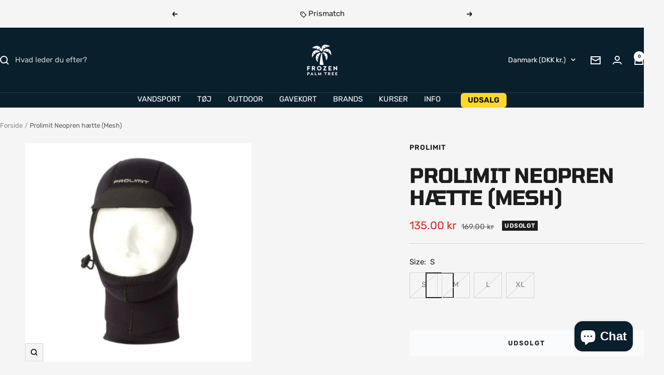

--- FILE ---
content_type: text/html; charset=utf-8
request_url: https://frozenpalmtree.dk/products/prolimit-neopren-hood-mesh?option_values=167070138710&section_id=template--26043942797654__main
body_size: 4380
content:
<div id="shopify-section-template--26043942797654__main" class="shopify-section shopify-section--main-product"><style>
  #shopify-section-template--26043942797654__main {--primary-button-background: 60, 179, 113;
    --primary-button-text-color: 255, 255, 255;
    --secondary-button-background: , , ;
    --secondary-button-text-color: , , ;
  }
</style><section><div class="container">
    <nav aria-label="Breadcrumb" class="breadcrumb text--xsmall text--subdued hidden-phone">
      <ol class="breadcrumb__list" role="list">
        <li class="breadcrumb__item">
          <a class="breadcrumb__link" href="/">Forside</a>
        </li><li class="breadcrumb__item">
          <span class="breadcrumb__link" aria-current="page">Prolimit Neopren hætte (Mesh)</span>
        </li>
      </ol>
    </nav>

    <!-- PRODUCT TOP PART -->

    <product-rerender id="product-info-4198784303238-template--26043942797654__main" observe-form="product-form-main-4198784303238-template--26043942797654__main" allow-partial-rerender>
      <div class="product product--thumbnails-left">
<product-media filtered-ids="[]" form-id="product-form-main-4198784303238-template--26043942797654__main" autoplay-video thumbnails-position="left" reveal-on-scroll product-handle="prolimit-neopren-hood-mesh" class="product__media" style="--largest-image-aspect-ratio: 1.0">
    <div class="product__media-list-wrapper" style="max-width: 450px"><flickity-carousel click-nav flickity-config="{
        &quot;adaptiveHeight&quot;: true,
        &quot;dragThreshold&quot;: 10,
        &quot;initialIndex&quot;: &quot;.is-initial-selected&quot;,
        &quot;fade&quot;: true,
        &quot;draggable&quot;: &quot;&gt;1&quot;,
        &quot;contain&quot;: true,
        &quot;cellSelector&quot;: &quot;.product__media-item:not(.is-filtered)&quot;,
        &quot;percentPosition&quot;: false,
        &quot;pageDots&quot;: false,
        &quot;prevNextButtons&quot;: false
      }" id="product-template--26043942797654__main-4198784303238-media-list" class="product__media-list"><div id="product-template--26043942797654__main-5256500183174" class="product__media-item  is-initial-selected is-selected" data-media-type="image" data-media-id="5256500183174" data-original-position="0"><div class="product__media-image-wrapper aspect-ratio aspect-ratio--natural" style="padding-bottom: 100.0%; --aspect-ratio: 1.0"><img src="//frozenpalmtree.dk/cdn/shop/products/neopren_haette.jpg?v=1571710227&amp;width=450" alt="Prolimit Neopren hætte (Mesh)" srcset="//frozenpalmtree.dk/cdn/shop/products/neopren_haette.jpg?v=1571710227&amp;width=400 400w" width="450" height="450" loading="eager" sizes="(max-width: 999px) calc(100vw - 48px), 640px" reveal="true"></div></div></flickity-carousel><button  is="toggle-button" aria-controls="product-template--26043942797654__main-4198784303238-zoom" aria-expanded="false" class="tap-area product__zoom-button">
          <span class="visually-hidden">Zoom</span><svg fill="none" focusable="false" width="14" height="14" class="icon icon--image-zoom   " viewBox="0 0 14 14">
        <path d="M9.50184 9.50184C11.4777 7.52595 11.5133 4.358 9.58134 2.42602C7.64936 0.494037 4.48141 0.529632 2.50552 2.50552C0.529632 4.48141 0.494037 7.64936 2.42602 9.58134C4.358 11.5133 7.52595 11.4777 9.50184 9.50184ZM9.50184 9.50184L13 13" stroke="currentColor" stroke-width="2"></path>
      </svg></button></div><product-image-zoom product-handle="prolimit-neopren-hood-mesh" id="product-template--26043942797654__main-4198784303238-zoom" class="pswp" tabindex="-1" role="dialog">
        <div class="pswp__bg"></div>

        <div class="pswp__scroll-wrap">
          <div class="pswp__container">
            <div class="pswp__item"></div>
            <div class="pswp__item"></div>
            <div class="pswp__item"></div>
          </div>

          <div class="pswp__ui pswp__ui--hidden">
            <div class="pswp__top-bar">
              <button class="pswp__button pswp__button--close prev-next-button" data-action="pswp-close" title="Luk"><svg focusable="false" width="14" height="14" class="icon icon--close   " viewBox="0 0 14 14">
        <path d="M13 13L1 1M13 1L1 13" stroke="currentColor" stroke-width="2" fill="none"></path>
      </svg></button>
            </div>

            <div class="pswp__prev-next-buttons hidden-pocket">
              <button class="pswp__button prev-next-button prev-next-button--prev" data-action="pswp-prev" title="Forrige"><svg focusable="false" width="17" height="14" class="icon icon--nav-arrow-left  icon--direction-aware " viewBox="0 0 17 14">
        <path d="M17 7H2M8 1L2 7l6 6" stroke="currentColor" stroke-width="2" fill="none"></path>
      </svg></button>
              <button class="pswp__button prev-next-button prev-next-button--next" data-action="pswp-next" title="Næste"><svg focusable="false" width="17" height="14" class="icon icon--nav-arrow-right  icon--direction-aware " viewBox="0 0 17 14">
        <path d="M0 7h15M9 1l6 6-6 6" stroke="currentColor" stroke-width="2" fill="none"></path>
      </svg></button>
            </div>

            <div class="pswp__dots-nav-wrapper hidden-lap-and-up">
              <button class="tap-area tap-area--large" data-action="pswp-prev">
                <span class="visually-hidden">Forrige</span><svg focusable="false" width="17" height="14" class="icon icon--nav-arrow-left  icon--direction-aware " viewBox="0 0 17 14">
        <path d="M17 7H2M8 1L2 7l6 6" stroke="currentColor" stroke-width="2" fill="none"></path>
      </svg></button>

              <div class="dots-nav dots-nav--centered">
                <!-- This will be fill at runtime as the number of items will be dynamic -->
              </div>

              <button class="tap-area tap-area--large" data-action="pswp-next">
                <span class="visually-hidden">Næste</span><svg focusable="false" width="17" height="14" class="icon icon--nav-arrow-right  icon--direction-aware " viewBox="0 0 17 14">
        <path d="M0 7h15M9 1l6 6-6 6" stroke="currentColor" stroke-width="2" fill="none"></path>
      </svg></button>
            </div>
          </div>
        </div>
      </product-image-zoom></product-media><div class="product__info">
  <!-- PRODUCT META -->
  <product-meta data-block-type="meta" data-block-id="template--26043942797654__main" price-class="price--large" class="product-meta"><h2 class="product-meta__vendor heading heading--small"><a href="/collections/prolimit">Prolimit</a></h2>
      <h1 class="product-meta__title heading h3">Prolimit Neopren hætte (Mesh)</h1>
    

    <div class="product-meta__price-list-container"><div class="price-list"><span class="price price--highlight price--large">
              <span class="visually-hidden">Tilbudspris</span><span class=money>135.00 kr</span></span>

            <span class="price price--compare">
              <span class="visually-hidden">Normalpris</span><span class=money>169.00 kr</span></span></div><div class="product-meta__label-list label-list"><span class="label label--subdued">Udsolgt</span></div></div><product-payment-terms data-block-type="payment-terms" data-block-id="template--26043942797654__main"><form method="post" action="/cart/add" id="product-installment-form-template--26043942797654__main-4198784303238" accept-charset="UTF-8" class="shopify-product-form" enctype="multipart/form-data"><input type="hidden" name="form_type" value="product" /><input type="hidden" name="utf8" value="✓" /><input type="hidden" name="id" value="34894265417862"><input type="hidden" name="product-id" value="4198784303238" /><input type="hidden" name="section-id" value="template--26043942797654__main" /></form></product-payment-terms></product-meta><div class="product-form"><variant-picker data-block-type="variant-picker" data-block-id="template--26043942797654__main" handle="prolimit-neopren-hood-mesh" section-id="template--26043942797654__main" form-id="product-form-main-4198784303238-template--26043942797654__main" update-url  class="product-form__variants" ><script data-variant type="application/json">{"id":34894265417862,"title":"M","option1":"M","option2":null,"option3":null,"sku":"","requires_shipping":true,"taxable":true,"featured_image":null,"available":false,"name":"Prolimit Neopren hætte (Mesh) - M","public_title":"M","options":["M"],"price":13500,"weight":2000,"compare_at_price":16900,"inventory_management":"shopify","barcode":"65417862","requires_selling_plan":false,"selling_plan_allocations":[]}</script><div class="product-form__option-selector" data-selector-type="block">
                <div class="product-form__option-info">
                  <span class="product-form__option-name">Size:</span><span id="option-template--26043942797654__main--4198784303238-1--value" class="product-form__option-value">M</span></div><div class="block-swatch-list"><div class="block-swatch is-disabled"><input class="block-swatch__radio visually-hidden" type="radio" data-option-position="1" name="option1" form="product-form-main-4198784303238-template--26043942797654__main" id="option-template--26043942797654__main--4198784303238-1--1" value="167070105942" >
                            <label class="block-swatch__item" for="option-template--26043942797654__main--4198784303238-1--1">S</label></div><div class="block-swatch is-disabled"><input class="block-swatch__radio visually-hidden" type="radio" data-option-position="1" name="option1" form="product-form-main-4198784303238-template--26043942797654__main" id="option-template--26043942797654__main--4198784303238-1--2" value="167070138710" checked="checked">
                            <label class="block-swatch__item" for="option-template--26043942797654__main--4198784303238-1--2">M</label></div><div class="block-swatch is-disabled"><input class="block-swatch__radio visually-hidden" type="radio" data-option-position="1" name="option1" form="product-form-main-4198784303238-template--26043942797654__main" id="option-template--26043942797654__main--4198784303238-1--3" value="167070171478" >
                            <label class="block-swatch__item" for="option-template--26043942797654__main--4198784303238-1--3">L</label></div><div class="block-swatch is-disabled"><input class="block-swatch__radio visually-hidden" type="radio" data-option-position="1" name="option1" form="product-form-main-4198784303238-template--26043942797654__main" id="option-template--26043942797654__main--4198784303238-1--4" value="167070204246" >
                            <label class="block-swatch__item" for="option-template--26043942797654__main--4198784303238-1--4">XL</label></div></div></div><noscript>
              <label class="input__block-label" for="product-select-template--26043942797654__main-4198784303238">Variant</label>

              <div class="select-wrapper">
                <select class="select" autocomplete="off" id="product-select-template--26043942797654__main-4198784303238" name="id" form="product-form-main-4198784303238-template--26043942797654__main"><option  disabled="disabled" value="30587548991622" data-sku="">S - <span class=money>135.00 kr</span></option><option selected="selected" disabled="disabled" value="34894265417862" data-sku="">M - <span class=money>135.00 kr</span></option><option  disabled="disabled" value="34894265450630" data-sku="">L - <span class=money>135.00 kr</span></option><option  disabled="disabled" value="34894265483398" data-sku="">XL - <span class=money>135.00 kr</span></option></select><svg focusable="false" width="12" height="8" class="icon icon--chevron   " viewBox="0 0 12 8">
        <path fill="none" d="M1 1l5 5 5-5" stroke="currentColor" stroke-width="2"></path>
      </svg></div>
            </noscript>
          </variant-picker><div id="shopify-block-Ab0piL2k1bmp6ZWp4W__variant_robot_block_KnRj4X" class="shopify-block shopify-app-block"><!-- Variant-Robot Snippet Start -->

  











  
  
  
  
  
  
  

  
  
  
  <style>
.VariantRobot--SoldOut {
display: none !important;
}
</style>



















  






  
<!-- Variant-Robot Snippet End -->


</div><div data-block-type="inventory" data-block-id="inventory_9rTPgM" ></div><div data-block-type="buy-buttons" data-block-id="buy_buttons" class="product-form__buy-buttons" ><form method="post" action="/cart/add" id="product-form-main-4198784303238-template--26043942797654__main" accept-charset="UTF-8" class="shopify-product-form" enctype="multipart/form-data" is="product-form"><input type="hidden" name="form_type" value="product" /><input type="hidden" name="utf8" value="✓" /><input type="hidden" disabled name="id" value="34894265417862">

              <product-payment-container id="MainPaymentContainer" class="product-form__payment-container" >
                <button id="AddToCart" type="submit" is="loader-button" data-use-primary data-product-add-to-cart-button data-button-content="Læg i kurv" class="product-form__add-button button button--ternary button--full" disabled>Udsolgt</button></product-payment-container><input type="hidden" name="product-id" value="4198784303238" /><input type="hidden" name="section-id" value="template--26043942797654__main" /></form></div><store-pickup data-block-type="pickup-availability" data-block-id="buy_buttons" class="product-form__store-availability-container"><div class="store-availability-container">
    <div class="store-availability-information">
    <svg focusable="false" width="12" height="13" class="icon icon--store-availability-out-of-stock   " viewBox="0 0 12 13" role="presentation">
      <path fill="none" d="M1 1.5L11 11.5M1 11.5L11 1.5" stroke="#E00000" stroke-width="2"></path>
    </svg><div class="store-availability-information-container"><span class="store-availability-information__title">Afhentning ikke muligt hos Amager strandvej 130N</span></div>
    </div>
  </div>

  <drawer-content id="StoreAvailabilityModal-34894265417862" class="drawer drawer--large">
    <span class="drawer__overlay"></span>

    <header class="drawer__header">
      <div class="drawer__title drawer__title--stack">
        <p class="store-availabilities-modal__product-title heading h6">Prolimit Neopren hætte (Mesh)</p><p class="store-availabilities-modal__variant-title">M</p></div>

      <button type="button" class="drawer__close-button tap-area" data-action="close" title="Luk"><svg focusable="false" width="14" height="14" class="icon icon--close   " viewBox="0 0 14 14">
        <path d="M13 13L1 1M13 1L1 13" stroke="currentColor" stroke-width="2" fill="none"></path>
      </svg></button>
    </header>

    <div class="drawer__content">
      <div class="store-availabilities-list"><div class="store-availability-list__item">
            <p class="store-availability-list__location">Amager strandvej 130N</p>

            <div class="store-availability-list__item-info text--subdued text--xsmall">
              <div class="store-availability-list__stock">
    <svg focusable="false" width="12" height="13" class="icon icon--store-availability-out-of-stock   " viewBox="0 0 12 13" role="presentation">
      <path fill="none" d="M1 1.5L11 11.5M1 11.5L11 1.5" stroke="#E00000" stroke-width="2"></path>
    </svg>Afhentning ikke muligt
</div>

              <div class="store-availability-list__contact"><p>Amager Strandvej 130 N<br>2300 København S<br>Danmark</p>+4553531683
</div>
            </div>
          </div></div>
    </div>
  </drawer-content></store-pickup><div data-block-type="liquid" data-block-id="liquid_FznYq8" >
          
            <div class="product-form__custom-liquid"><style>
  .fpt-usps{background:transparent;margin:0;padding:0;}
  .fpt-usps__row{
    display:flex;align-items:center;gap:.75rem;
    padding:10px 0;
    border-top:1px solid var(--color-border, #e5e7eb);
  }
  .fpt-usps__row:first-child{border-top:none}
  .fpt-usps__icon{width:22px;height:22px;flex:0 0 22px}
  .fpt-usps__icon svg{width:22px;height:22px}
  .fpt-usps__text{font-size:14px;line-height:1.3}
  .fpt-usps__text a{color:inherit;text-decoration:underline}
  .fpt-usps__label{opacity:.75}
  @media(min-width:990px){ .fpt-usps__text{font-size:15px} }
</style>

<div class="fpt-usps" aria-label="Butikkens fordele">

  <!-- Phone number only underlined -->
  <div class="fpt-usps__row">
    <span class="fpt-usps__icon" aria-hidden="true">
      <svg viewBox="0 0 24 24" fill="none" stroke="currentColor" stroke-width="1.5">
        <path d="M4 4h4l2 5-2 2c1.5 3 3.5 5 6.5 6.5l2-2 5 2v4c0 1-1 2-2 2C10 23 1 14 1 6c0-1 1-2 3-2z"/>
      </svg>
    </span>
    <span class="fpt-usps__text">
      <a href="tel:+4553531683">+45 53 53 16 83</a>
    </span>
  </div>

  <!-- Email only underlined -->
  <div class="fpt-usps__row">
    <span class="fpt-usps__icon" aria-hidden="true">
      <svg viewBox="0 0 24 24" fill="none" stroke="currentColor" stroke-width="1.5">
        <path d="M3 5h18v14H3z"/>
        <path d="M3 7l9 6 9-6"/>
      </svg>
    </span>
    <span class="fpt-usps__text">
      <a href="mailto:support@frozenpalmtree.dk">support@frozenpalmtree.dk</a>
    </span>
  </div>

  <!-- Free shipping -->
  <div class="fpt-usps__row">
    <span class="fpt-usps__icon" aria-hidden="true">
      <svg viewBox="0 0 24 24" fill="none" stroke="currentColor" stroke-width="1.5">
        <path d="M3 7h10v7H3zM13 9h4l3 3v2h-7V9z"/><circle cx="7" cy="16" r="2"/><circle cx="17" cy="16" r="2"/>
      </svg>
    </span>
    <span class="fpt-usps__text">Fri fragt over 499 kr</span>
  </div>

  <!-- Price match -->
  <div class="fpt-usps__row">
    <span class="fpt-usps__icon" aria-hidden="true">
      <svg viewBox="0 0 24 24" fill="none" stroke="currentColor" stroke-width="1.5">
        <path d="M3 12l9-9 9 9-9 9-9-9z"/>
        <circle cx="15.5" cy="8.5" r="1.5" fill="currentColor"/>
      </svg>
    </span>
    <span class="fpt-usps__text">
      <a href="/pages/prismatch">Prismatch</a>
    </span>
  </div>

  <!-- Trustpilot -->
  <div class="fpt-usps__row">
    <span class="fpt-usps__icon" aria-hidden="true">
      <svg viewBox="0 0 24 24" fill="none" stroke="currentColor" stroke-width="1.5">
        <path d="M12 3l2.9 5.9L21 10l-4.5 4.4L17.8 21 12 17.8 6.2 21l1.3-6.6L3 10l6.1-.9L12 3z"/>
      </svg>
    </span>
    <span class="fpt-usps__text">
      <a href="https://dk.trustpilot.com/review/frozenpalmtree.dk" target="_blank" rel="noopener noreferrer">
        4.7 på Trustpilot
      </a>
    </span>
  </div>



</div></div></div></div><div class="product-meta__aside"><button is="toggle-button" class="product-meta__help link text--subdued hidden-tablet-and-up" aria-controls="product-template--26043942797654__main-help-popover" aria-expanded="false">Har du brug for hjælp?</button>
        <button is="toggle-button" class="product-meta__help link text--subdued hidden-phone" aria-controls="product-template--26043942797654__main-help-drawer" aria-expanded="false">Har du brug for hjælp?</button></div><drawer-content id="product-template--26043942797654__main-help-drawer" class="drawer drawer--large hidden-phone">
      <span class="drawer__overlay"></span>

      <header class="drawer__header">
        <p class="drawer__title heading h6">Har du brug for hjælp?</p>

        <button type="button" class="drawer__close-button tap-area" data-action="close" title="Luk"><svg focusable="false" width="14" height="14" class="icon icon--close   " viewBox="0 0 14 14">
        <path d="M13 13L1 1M13 1L1 13" stroke="currentColor" stroke-width="2" fill="none"></path>
      </svg></button>
      </header>

      <div class="drawer__content drawer__content--padded-start">
        <div class="rte"><div class="d-flex d-lg-block flex-column align-items-center pt-10 pt-lg-0 pb-15 pb-lg-0">
<p class="mb-15">Har du et spørgsmål? Vi vil gerne hjælpe dig!<br><br></p>
<meta charset="utf-8">
<p class="mb-15"><span style="text-decoration: underline;"><strong><span class="text-left">Kundeservice</span></strong></span><span style="text-decoration: underline;"><strong><span class="text-left"></span></strong></span></p>
<p class="d-flex justify-content-center justify-content-lg-start mb-15"><meta charset="utf-8"><span class="mr-10">Ring til os: <meta charset="utf-8">+45 53 53 16 83</span></p>
<meta charset="utf-8">
<p class="d-flex justify-content-center justify-content-lg-start mb-15">Skriv til os:  <a href="mailto:info@frozenpalmtree.dk">support@frozenpalmtree.dk</a></p>
<p class="d-flex justify-content-center justify-content-lg-start mb-15"><span class="mr-10">Hverdage</span><span class="text-left">: 10:00-17:00</span></p>
<p class="d-flex justify-content-center justify-content-lg-start mb-15"><span class="text-left">Lørdag: 10:00-14:00<br></span></p>
<p class="d-flex justify-content-center justify-content-lg-start mb-15"><span style="text-decoration: underline;"><strong><span class="text-left">Adresse:</span></strong></span></p>
<p class="d-flex justify-content-center justify-content-lg-start mb-15"><span class="text-left">Amager Strandvej 130N, 2300 København </span></p>
<p class="d-flex justify-content-center justify-content-lg-start mb-15"><span class="text-left">Find os på Google Maps <a href="https://goo.gl/maps/t9mP7uJXu9pPmpED7">HER</a>. </span></p>
<p class="d-flex justify-content-center justify-content-lg-start mb-15"><span style="text-decoration: underline;"><strong><span class="text-left">Åbningstider:</span></strong></span></p>
<p class="d-flex justify-content-center justify-content-lg-start mb-15"><span class="text-left">Mandag: 10:00-15:00<meta charset="utf-8"></span></p>
<p class="d-flex justify-content-center justify-content-lg-start mb-15"><span class="text-left">Tirsdag: Lukket</span></p>
<p class="d-flex justify-content-center justify-content-lg-start mb-15"><span class="text-left">Onsdag: 13:00 - 17:30 </span><span class="text-left"></span></p>
<p class="d-flex justify-content-center justify-content-lg-start mb-15"><span class="text-left">Torsdag: 13:00 - 17:30</span></p>
<p class="d-flex justify-content-center justify-content-lg-start mb-15"><span class="text-left">Fredag: 13:00 - 17:30</span></p>
<meta charset="utf-8"> <meta charset="utf-8">
<p class="d-flex justify-content-center justify-content-lg-start mb-15"><span class="text-left"><span>Lørdag: 10:00 - 14:00<br><br>Søndag: Lukket</span></span></p>
</div></div>
      </div>
    </drawer-content><popover-content hidden id="product-template--26043942797654__main-help-popover" class="popover hidden-lap-and-up">
      <span class="popover__overlay"></span>

      <header class="popover__header">
        <p class="popover__title heading h6">Har du brug for hjælp?</p>

        <button type="button" class="popover__close-button tap-area tap-area--large" data-action="close" title="Luk"><svg focusable="false" width="14" height="14" class="icon icon--close   " viewBox="0 0 14 14">
        <path d="M13 13L1 1M13 1L1 13" stroke="currentColor" stroke-width="2" fill="none"></path>
      </svg></button>
      </header>

      <div class="popover__content">
        <div class="rte"><div class="d-flex d-lg-block flex-column align-items-center pt-10 pt-lg-0 pb-15 pb-lg-0">
<p class="mb-15">Har du et spørgsmål? Vi vil gerne hjælpe dig!<br><br></p>
<meta charset="utf-8">
<p class="mb-15"><span style="text-decoration: underline;"><strong><span class="text-left">Kundeservice</span></strong></span><span style="text-decoration: underline;"><strong><span class="text-left"></span></strong></span></p>
<p class="d-flex justify-content-center justify-content-lg-start mb-15"><meta charset="utf-8"><span class="mr-10">Ring til os: <meta charset="utf-8">+45 53 53 16 83</span></p>
<meta charset="utf-8">
<p class="d-flex justify-content-center justify-content-lg-start mb-15">Skriv til os:  <a href="mailto:info@frozenpalmtree.dk">support@frozenpalmtree.dk</a></p>
<p class="d-flex justify-content-center justify-content-lg-start mb-15"><span class="mr-10">Hverdage</span><span class="text-left">: 10:00-17:00</span></p>
<p class="d-flex justify-content-center justify-content-lg-start mb-15"><span class="text-left">Lørdag: 10:00-14:00<br></span></p>
<p class="d-flex justify-content-center justify-content-lg-start mb-15"><span style="text-decoration: underline;"><strong><span class="text-left">Adresse:</span></strong></span></p>
<p class="d-flex justify-content-center justify-content-lg-start mb-15"><span class="text-left">Amager Strandvej 130N, 2300 København </span></p>
<p class="d-flex justify-content-center justify-content-lg-start mb-15"><span class="text-left">Find os på Google Maps <a href="https://goo.gl/maps/t9mP7uJXu9pPmpED7">HER</a>. </span></p>
<p class="d-flex justify-content-center justify-content-lg-start mb-15"><span style="text-decoration: underline;"><strong><span class="text-left">Åbningstider:</span></strong></span></p>
<p class="d-flex justify-content-center justify-content-lg-start mb-15"><span class="text-left">Mandag: 10:00-15:00<meta charset="utf-8"></span></p>
<p class="d-flex justify-content-center justify-content-lg-start mb-15"><span class="text-left">Tirsdag: Lukket</span></p>
<p class="d-flex justify-content-center justify-content-lg-start mb-15"><span class="text-left">Onsdag: 13:00 - 17:30 </span><span class="text-left"></span></p>
<p class="d-flex justify-content-center justify-content-lg-start mb-15"><span class="text-left">Torsdag: 13:00 - 17:30</span></p>
<p class="d-flex justify-content-center justify-content-lg-start mb-15"><span class="text-left">Fredag: 13:00 - 17:30</span></p>
<meta charset="utf-8"> <meta charset="utf-8">
<p class="d-flex justify-content-center justify-content-lg-start mb-15"><span class="text-left"><span>Lørdag: 10:00 - 14:00<br><br>Søndag: Lukket</span></span></p>
</div></div>
      </div>
    </popover-content></div></div>
    </product-rerender>
  </div>
</section><template id="quick-buy-content">
  <quick-buy-drawer class="drawer drawer--large drawer--quick-buy">
    <cart-notification hidden class="cart-notification cart-notification--drawer"></cart-notification>

    <span class="drawer__overlay"></span>

    <product-rerender id="quick-buy-drawer-product-form-quick-buy--4198784303238-template--26043942797654__main" observe-form="product-form-quick-buy--4198784303238-template--26043942797654__main">
      <header class="drawer__header">
        <p class="drawer__title heading h6">Vælg muligheder</p>

        <button type="button" class="drawer__close-button tap-area" data-action="close" title="Luk"><svg focusable="false" width="14" height="14" class="icon icon--close   " viewBox="0 0 14 14">
        <path d="M13 13L1 1M13 1L1 13" stroke="currentColor" stroke-width="2" fill="none"></path>
      </svg></button>
      </header>

      <div class="drawer__content"><div class="quick-buy-product"><img src="//frozenpalmtree.dk/cdn/shop/products/neopren_haette.jpg?v=1571710227&amp;width=450" alt="Prolimit Neopren hætte (Mesh)" srcset="//frozenpalmtree.dk/cdn/shop/products/neopren_haette.jpg?v=1571710227&amp;width=114 114w, //frozenpalmtree.dk/cdn/shop/products/neopren_haette.jpg?v=1571710227&amp;width=228 228w, //frozenpalmtree.dk/cdn/shop/products/neopren_haette.jpg?v=1571710227&amp;width=342 342w" width="450" height="450" loading="lazy" sizes="114px" class="quick-buy-product__image"><div class="quick-buy-product__info ">
      <product-meta class="product-item-meta"><a href="/collections/prolimit" class="product-item-meta__vendor heading heading--xsmall">Prolimit</a><a href="/products/prolimit-neopren-hood-mesh" class="product-item-meta__title">Prolimit Neopren hætte (Mesh)</a>

        <div class="product-item-meta__price-list-container" role="region" aria-live="polite"><div class="price-list"><span class="price price--highlight">
                  <span class="visually-hidden">Tilbudspris</span><span class=money>135.00 kr</span></span>

                <span class="price price--compare">
                  <span class="visually-hidden">Normalpris</span><span class=money>169.00 kr</span></span></div><a href="/products/prolimit-neopren-hood-mesh" class="link text--subdued">Se detaljer</a>
        </div></product-meta>
    </div>
  </div><div class="product-form"><variant-picker data-block-type="variant-picker" data-block-id="template--26043942797654__main" handle="prolimit-neopren-hood-mesh" section-id="template--26043942797654__main" form-id="product-form-quick-buy--4198784303238-template--26043942797654__main"   class="product-form__variants" ><script data-variant type="application/json">{"id":34894265417862,"title":"M","option1":"M","option2":null,"option3":null,"sku":"","requires_shipping":true,"taxable":true,"featured_image":null,"available":false,"name":"Prolimit Neopren hætte (Mesh) - M","public_title":"M","options":["M"],"price":13500,"weight":2000,"compare_at_price":16900,"inventory_management":"shopify","barcode":"65417862","requires_selling_plan":false,"selling_plan_allocations":[]}</script><div class="product-form__option-selector" data-selector-type="block">
                <div class="product-form__option-info">
                  <span class="product-form__option-name">Size:</span><span id="option-template--26043942797654__main--4198784303238-1-quick-buy-value" class="product-form__option-value">M</span></div><div class="block-swatch-list"><div class="block-swatch is-disabled"><input class="block-swatch__radio visually-hidden" type="radio" data-option-position="1" name="option1" form="product-form-quick-buy--4198784303238-template--26043942797654__main" id="option-template--26043942797654__main--4198784303238-1-quick-buy-1" value="167070105942" >
                            <label class="block-swatch__item" for="option-template--26043942797654__main--4198784303238-1-quick-buy-1">S</label></div><div class="block-swatch is-disabled"><input class="block-swatch__radio visually-hidden" type="radio" data-option-position="1" name="option1" form="product-form-quick-buy--4198784303238-template--26043942797654__main" id="option-template--26043942797654__main--4198784303238-1-quick-buy-2" value="167070138710" checked="checked">
                            <label class="block-swatch__item" for="option-template--26043942797654__main--4198784303238-1-quick-buy-2">M</label></div><div class="block-swatch is-disabled"><input class="block-swatch__radio visually-hidden" type="radio" data-option-position="1" name="option1" form="product-form-quick-buy--4198784303238-template--26043942797654__main" id="option-template--26043942797654__main--4198784303238-1-quick-buy-3" value="167070171478" >
                            <label class="block-swatch__item" for="option-template--26043942797654__main--4198784303238-1-quick-buy-3">L</label></div><div class="block-swatch is-disabled"><input class="block-swatch__radio visually-hidden" type="radio" data-option-position="1" name="option1" form="product-form-quick-buy--4198784303238-template--26043942797654__main" id="option-template--26043942797654__main--4198784303238-1-quick-buy-4" value="167070204246" >
                            <label class="block-swatch__item" for="option-template--26043942797654__main--4198784303238-1-quick-buy-4">XL</label></div></div></div><noscript>
              <label class="input__block-label" for="product-select-template--26043942797654__main-4198784303238">Variant</label>

              <div class="select-wrapper">
                <select class="select" autocomplete="off" id="product-select-template--26043942797654__main-4198784303238" name="id" form="product-form-quick-buy--4198784303238-template--26043942797654__main"><option  disabled="disabled" value="30587548991622" data-sku="">S - <span class=money>135.00 kr</span></option><option selected="selected" disabled="disabled" value="34894265417862" data-sku="">M - <span class=money>135.00 kr</span></option><option  disabled="disabled" value="34894265450630" data-sku="">L - <span class=money>135.00 kr</span></option><option  disabled="disabled" value="34894265483398" data-sku="">XL - <span class=money>135.00 kr</span></option></select><svg focusable="false" width="12" height="8" class="icon icon--chevron   " viewBox="0 0 12 8">
        <path fill="none" d="M1 1l5 5 5-5" stroke="currentColor" stroke-width="2"></path>
      </svg></div>
            </noscript>
          </variant-picker><div id="shopify-block-Ab0piL2k1bmp6ZWp4W__variant_robot_block_KnRj4X-1" class="shopify-block shopify-app-block"><!-- Variant-Robot Snippet Start -->

  











  
  
  
  
  
  
  

  
  
  
  <style>
.VariantRobot--SoldOut {
display: none !important;
}
</style>



















  






  
<!-- Variant-Robot Snippet End -->


</div><div data-block-type="inventory" data-block-id="inventory_9rTPgM" ></div><div data-block-type="buy-buttons" data-block-id="buy_buttons" class="product-form__buy-buttons" ><form method="post" action="/cart/add" id="product-form-quick-buy--4198784303238-template--26043942797654__main" accept-charset="UTF-8" class="shopify-product-form" enctype="multipart/form-data" is="product-form"><input type="hidden" name="form_type" value="product" /><input type="hidden" name="utf8" value="✓" /><input type="hidden" disabled name="id" value="34894265417862">

              <product-payment-container  class="product-form__payment-container" >
                <button id="AddToCart" type="submit" is="loader-button" data-use-primary data-product-add-to-cart-button data-button-content="Læg i kurv" class="product-form__add-button button button--ternary button--full" disabled>Udsolgt</button></product-payment-container><input type="hidden" name="product-id" value="4198784303238" /><input type="hidden" name="section-id" value="template--26043942797654__main" /></form></div><div data-block-type="liquid" data-block-id="liquid_FznYq8" >
          
            <div class="product-form__custom-liquid"><style>
  .fpt-usps{background:transparent;margin:0;padding:0;}
  .fpt-usps__row{
    display:flex;align-items:center;gap:.75rem;
    padding:10px 0;
    border-top:1px solid var(--color-border, #e5e7eb);
  }
  .fpt-usps__row:first-child{border-top:none}
  .fpt-usps__icon{width:22px;height:22px;flex:0 0 22px}
  .fpt-usps__icon svg{width:22px;height:22px}
  .fpt-usps__text{font-size:14px;line-height:1.3}
  .fpt-usps__text a{color:inherit;text-decoration:underline}
  .fpt-usps__label{opacity:.75}
  @media(min-width:990px){ .fpt-usps__text{font-size:15px} }
</style>

<div class="fpt-usps" aria-label="Butikkens fordele">

  <!-- Phone number only underlined -->
  <div class="fpt-usps__row">
    <span class="fpt-usps__icon" aria-hidden="true">
      <svg viewBox="0 0 24 24" fill="none" stroke="currentColor" stroke-width="1.5">
        <path d="M4 4h4l2 5-2 2c1.5 3 3.5 5 6.5 6.5l2-2 5 2v4c0 1-1 2-2 2C10 23 1 14 1 6c0-1 1-2 3-2z"/>
      </svg>
    </span>
    <span class="fpt-usps__text">
      <a href="tel:+4553531683">+45 53 53 16 83</a>
    </span>
  </div>

  <!-- Email only underlined -->
  <div class="fpt-usps__row">
    <span class="fpt-usps__icon" aria-hidden="true">
      <svg viewBox="0 0 24 24" fill="none" stroke="currentColor" stroke-width="1.5">
        <path d="M3 5h18v14H3z"/>
        <path d="M3 7l9 6 9-6"/>
      </svg>
    </span>
    <span class="fpt-usps__text">
      <a href="mailto:support@frozenpalmtree.dk">support@frozenpalmtree.dk</a>
    </span>
  </div>

  <!-- Free shipping -->
  <div class="fpt-usps__row">
    <span class="fpt-usps__icon" aria-hidden="true">
      <svg viewBox="0 0 24 24" fill="none" stroke="currentColor" stroke-width="1.5">
        <path d="M3 7h10v7H3zM13 9h4l3 3v2h-7V9z"/><circle cx="7" cy="16" r="2"/><circle cx="17" cy="16" r="2"/>
      </svg>
    </span>
    <span class="fpt-usps__text">Fri fragt over 499 kr</span>
  </div>

  <!-- Price match -->
  <div class="fpt-usps__row">
    <span class="fpt-usps__icon" aria-hidden="true">
      <svg viewBox="0 0 24 24" fill="none" stroke="currentColor" stroke-width="1.5">
        <path d="M3 12l9-9 9 9-9 9-9-9z"/>
        <circle cx="15.5" cy="8.5" r="1.5" fill="currentColor"/>
      </svg>
    </span>
    <span class="fpt-usps__text">
      <a href="/pages/prismatch">Prismatch</a>
    </span>
  </div>

  <!-- Trustpilot -->
  <div class="fpt-usps__row">
    <span class="fpt-usps__icon" aria-hidden="true">
      <svg viewBox="0 0 24 24" fill="none" stroke="currentColor" stroke-width="1.5">
        <path d="M12 3l2.9 5.9L21 10l-4.5 4.4L17.8 21 12 17.8 6.2 21l1.3-6.6L3 10l6.1-.9L12 3z"/>
      </svg>
    </span>
    <span class="fpt-usps__text">
      <a href="https://dk.trustpilot.com/review/frozenpalmtree.dk" target="_blank" rel="noopener noreferrer">
        4.7 på Trustpilot
      </a>
    </span>
  </div>



</div></div></div></div></div>
    </product-rerender>
  </quick-buy-drawer>

  <quick-buy-popover class="popover popover--quick-buy">
    <span class="popover__overlay"></span>

    <product-rerender id="quick-buy-popover-product-form-quick-buy--4198784303238-template--26043942797654__main" observe-form="product-form-quick-buy--4198784303238-template--26043942797654__main">
      <header class="popover__header"><div class="quick-buy-product"><img src="//frozenpalmtree.dk/cdn/shop/products/neopren_haette.jpg?v=1571710227&amp;width=450" alt="Prolimit Neopren hætte (Mesh)" srcset="//frozenpalmtree.dk/cdn/shop/products/neopren_haette.jpg?v=1571710227&amp;width=114 114w, //frozenpalmtree.dk/cdn/shop/products/neopren_haette.jpg?v=1571710227&amp;width=228 228w, //frozenpalmtree.dk/cdn/shop/products/neopren_haette.jpg?v=1571710227&amp;width=342 342w" width="450" height="450" loading="lazy" sizes="114px" class="quick-buy-product__image"><div class="quick-buy-product__info ">
      <product-meta class="product-item-meta"><a href="/collections/prolimit" class="product-item-meta__vendor heading heading--xsmall">Prolimit</a><a href="/products/prolimit-neopren-hood-mesh" class="product-item-meta__title">Prolimit Neopren hætte (Mesh)</a>

        <div class="product-item-meta__price-list-container" role="region" aria-live="polite"><div class="price-list"><span class="price price--highlight">
                  <span class="visually-hidden">Tilbudspris</span><span class=money>135.00 kr</span></span>

                <span class="price price--compare">
                  <span class="visually-hidden">Normalpris</span><span class=money>169.00 kr</span></span></div><a href="/products/prolimit-neopren-hood-mesh" class="link text--subdued">Se detaljer</a>
        </div></product-meta>
    </div>
  </div><button type="button" class="popover__close-button tap-area tap-area--large" data-action="close" title="Luk"><svg focusable="false" width="14" height="14" class="icon icon--close   " viewBox="0 0 14 14">
        <path d="M13 13L1 1M13 1L1 13" stroke="currentColor" stroke-width="2" fill="none"></path>
      </svg></button>
      </header>

      <div class="popover__content popover__content--no-padding"><div class="product-form"><variant-picker data-block-type="variant-picker" data-block-id="template--26043942797654__main" handle="prolimit-neopren-hood-mesh" section-id="template--26043942797654__main" form-id="product-form-quick-buy--4198784303238-template--26043942797654__main"   class="product-form__variants" ><script data-variant type="application/json">{"id":34894265417862,"title":"M","option1":"M","option2":null,"option3":null,"sku":"","requires_shipping":true,"taxable":true,"featured_image":null,"available":false,"name":"Prolimit Neopren hætte (Mesh) - M","public_title":"M","options":["M"],"price":13500,"weight":2000,"compare_at_price":16900,"inventory_management":"shopify","barcode":"65417862","requires_selling_plan":false,"selling_plan_allocations":[]}</script><div class="product-form__option-selector" data-selector-type="block">
                <div class="product-form__option-info">
                  <span class="product-form__option-name">Size:</span><span id="option-template--26043942797654__main--4198784303238-1-quick-buy-value" class="product-form__option-value">M</span></div><div class="block-swatch-list"><div class="block-swatch is-disabled"><input class="block-swatch__radio visually-hidden" type="radio" data-option-position="1" name="option1" form="product-form-quick-buy--4198784303238-template--26043942797654__main" id="option-template--26043942797654__main--4198784303238-1-quick-buy-1" value="167070105942" >
                            <label class="block-swatch__item" for="option-template--26043942797654__main--4198784303238-1-quick-buy-1">S</label></div><div class="block-swatch is-disabled"><input class="block-swatch__radio visually-hidden" type="radio" data-option-position="1" name="option1" form="product-form-quick-buy--4198784303238-template--26043942797654__main" id="option-template--26043942797654__main--4198784303238-1-quick-buy-2" value="167070138710" checked="checked">
                            <label class="block-swatch__item" for="option-template--26043942797654__main--4198784303238-1-quick-buy-2">M</label></div><div class="block-swatch is-disabled"><input class="block-swatch__radio visually-hidden" type="radio" data-option-position="1" name="option1" form="product-form-quick-buy--4198784303238-template--26043942797654__main" id="option-template--26043942797654__main--4198784303238-1-quick-buy-3" value="167070171478" >
                            <label class="block-swatch__item" for="option-template--26043942797654__main--4198784303238-1-quick-buy-3">L</label></div><div class="block-swatch is-disabled"><input class="block-swatch__radio visually-hidden" type="radio" data-option-position="1" name="option1" form="product-form-quick-buy--4198784303238-template--26043942797654__main" id="option-template--26043942797654__main--4198784303238-1-quick-buy-4" value="167070204246" >
                            <label class="block-swatch__item" for="option-template--26043942797654__main--4198784303238-1-quick-buy-4">XL</label></div></div></div><noscript>
              <label class="input__block-label" for="product-select-template--26043942797654__main-4198784303238">Variant</label>

              <div class="select-wrapper">
                <select class="select" autocomplete="off" id="product-select-template--26043942797654__main-4198784303238" name="id" form="product-form-quick-buy--4198784303238-template--26043942797654__main"><option  disabled="disabled" value="30587548991622" data-sku="">S - <span class=money>135.00 kr</span></option><option selected="selected" disabled="disabled" value="34894265417862" data-sku="">M - <span class=money>135.00 kr</span></option><option  disabled="disabled" value="34894265450630" data-sku="">L - <span class=money>135.00 kr</span></option><option  disabled="disabled" value="34894265483398" data-sku="">XL - <span class=money>135.00 kr</span></option></select><svg focusable="false" width="12" height="8" class="icon icon--chevron   " viewBox="0 0 12 8">
        <path fill="none" d="M1 1l5 5 5-5" stroke="currentColor" stroke-width="2"></path>
      </svg></div>
            </noscript>
          </variant-picker><div id="shopify-block-Ab0piL2k1bmp6ZWp4W__variant_robot_block_KnRj4X-2" class="shopify-block shopify-app-block"><!-- Variant-Robot Snippet Start -->

  











  
  
  
  
  
  
  

  
  
  
  <style>
.VariantRobot--SoldOut {
display: none !important;
}
</style>



















  






  
<!-- Variant-Robot Snippet End -->


</div><div data-block-type="inventory" data-block-id="inventory_9rTPgM" ></div><div data-block-type="buy-buttons" data-block-id="buy_buttons" class="product-form__buy-buttons" ><form method="post" action="/cart/add" id="product-form-quick-buy--4198784303238-template--26043942797654__main" accept-charset="UTF-8" class="shopify-product-form" enctype="multipart/form-data" is="product-form"><input type="hidden" name="form_type" value="product" /><input type="hidden" name="utf8" value="✓" /><input type="hidden" disabled name="id" value="34894265417862">

              <product-payment-container  class="product-form__payment-container" >
                <button id="AddToCart" type="submit" is="loader-button" data-use-primary data-product-add-to-cart-button data-button-content="Læg i kurv" class="product-form__add-button button button--ternary button--full" disabled>Udsolgt</button></product-payment-container><input type="hidden" name="product-id" value="4198784303238" /><input type="hidden" name="section-id" value="template--26043942797654__main" /></form></div><div data-block-type="liquid" data-block-id="liquid_FznYq8" >
          
            <div class="product-form__custom-liquid"><style>
  .fpt-usps{background:transparent;margin:0;padding:0;}
  .fpt-usps__row{
    display:flex;align-items:center;gap:.75rem;
    padding:10px 0;
    border-top:1px solid var(--color-border, #e5e7eb);
  }
  .fpt-usps__row:first-child{border-top:none}
  .fpt-usps__icon{width:22px;height:22px;flex:0 0 22px}
  .fpt-usps__icon svg{width:22px;height:22px}
  .fpt-usps__text{font-size:14px;line-height:1.3}
  .fpt-usps__text a{color:inherit;text-decoration:underline}
  .fpt-usps__label{opacity:.75}
  @media(min-width:990px){ .fpt-usps__text{font-size:15px} }
</style>

<div class="fpt-usps" aria-label="Butikkens fordele">

  <!-- Phone number only underlined -->
  <div class="fpt-usps__row">
    <span class="fpt-usps__icon" aria-hidden="true">
      <svg viewBox="0 0 24 24" fill="none" stroke="currentColor" stroke-width="1.5">
        <path d="M4 4h4l2 5-2 2c1.5 3 3.5 5 6.5 6.5l2-2 5 2v4c0 1-1 2-2 2C10 23 1 14 1 6c0-1 1-2 3-2z"/>
      </svg>
    </span>
    <span class="fpt-usps__text">
      <a href="tel:+4553531683">+45 53 53 16 83</a>
    </span>
  </div>

  <!-- Email only underlined -->
  <div class="fpt-usps__row">
    <span class="fpt-usps__icon" aria-hidden="true">
      <svg viewBox="0 0 24 24" fill="none" stroke="currentColor" stroke-width="1.5">
        <path d="M3 5h18v14H3z"/>
        <path d="M3 7l9 6 9-6"/>
      </svg>
    </span>
    <span class="fpt-usps__text">
      <a href="mailto:support@frozenpalmtree.dk">support@frozenpalmtree.dk</a>
    </span>
  </div>

  <!-- Free shipping -->
  <div class="fpt-usps__row">
    <span class="fpt-usps__icon" aria-hidden="true">
      <svg viewBox="0 0 24 24" fill="none" stroke="currentColor" stroke-width="1.5">
        <path d="M3 7h10v7H3zM13 9h4l3 3v2h-7V9z"/><circle cx="7" cy="16" r="2"/><circle cx="17" cy="16" r="2"/>
      </svg>
    </span>
    <span class="fpt-usps__text">Fri fragt over 499 kr</span>
  </div>

  <!-- Price match -->
  <div class="fpt-usps__row">
    <span class="fpt-usps__icon" aria-hidden="true">
      <svg viewBox="0 0 24 24" fill="none" stroke="currentColor" stroke-width="1.5">
        <path d="M3 12l9-9 9 9-9 9-9-9z"/>
        <circle cx="15.5" cy="8.5" r="1.5" fill="currentColor"/>
      </svg>
    </span>
    <span class="fpt-usps__text">
      <a href="/pages/prismatch">Prismatch</a>
    </span>
  </div>

  <!-- Trustpilot -->
  <div class="fpt-usps__row">
    <span class="fpt-usps__icon" aria-hidden="true">
      <svg viewBox="0 0 24 24" fill="none" stroke="currentColor" stroke-width="1.5">
        <path d="M12 3l2.9 5.9L21 10l-4.5 4.4L17.8 21 12 17.8 6.2 21l1.3-6.6L3 10l6.1-.9L12 3z"/>
      </svg>
    </span>
    <span class="fpt-usps__text">
      <a href="https://dk.trustpilot.com/review/frozenpalmtree.dk" target="_blank" rel="noopener noreferrer">
        4.7 på Trustpilot
      </a>
    </span>
  </div>



</div></div></div></div></div>
    </product-rerender>
  </quick-buy-popover>
</template>
</div>

--- FILE ---
content_type: text/html; charset=utf-8
request_url: https://frozenpalmtree.dk/products/prolimit-neopren-hood-mesh?option_values=167070204246&section_id=template--26043942797654__main
body_size: 4817
content:
<div id="shopify-section-template--26043942797654__main" class="shopify-section shopify-section--main-product"><style>
  #shopify-section-template--26043942797654__main {--primary-button-background: 60, 179, 113;
    --primary-button-text-color: 255, 255, 255;
    --secondary-button-background: , , ;
    --secondary-button-text-color: , , ;
  }
</style><section><div class="container">
    <nav aria-label="Breadcrumb" class="breadcrumb text--xsmall text--subdued hidden-phone">
      <ol class="breadcrumb__list" role="list">
        <li class="breadcrumb__item">
          <a class="breadcrumb__link" href="/">Forside</a>
        </li><li class="breadcrumb__item">
          <span class="breadcrumb__link" aria-current="page">Prolimit Neopren hætte (Mesh)</span>
        </li>
      </ol>
    </nav>

    <!-- PRODUCT TOP PART -->

    <product-rerender id="product-info-4198784303238-template--26043942797654__main" observe-form="product-form-main-4198784303238-template--26043942797654__main" allow-partial-rerender>
      <div class="product product--thumbnails-left">
<product-media filtered-ids="[]" form-id="product-form-main-4198784303238-template--26043942797654__main" autoplay-video thumbnails-position="left" reveal-on-scroll product-handle="prolimit-neopren-hood-mesh" class="product__media" style="--largest-image-aspect-ratio: 1.0">
    <div class="product__media-list-wrapper" style="max-width: 450px"><flickity-carousel click-nav flickity-config="{
        &quot;adaptiveHeight&quot;: true,
        &quot;dragThreshold&quot;: 10,
        &quot;initialIndex&quot;: &quot;.is-initial-selected&quot;,
        &quot;fade&quot;: true,
        &quot;draggable&quot;: &quot;&gt;1&quot;,
        &quot;contain&quot;: true,
        &quot;cellSelector&quot;: &quot;.product__media-item:not(.is-filtered)&quot;,
        &quot;percentPosition&quot;: false,
        &quot;pageDots&quot;: false,
        &quot;prevNextButtons&quot;: false
      }" id="product-template--26043942797654__main-4198784303238-media-list" class="product__media-list"><div id="product-template--26043942797654__main-5256500183174" class="product__media-item  is-initial-selected is-selected" data-media-type="image" data-media-id="5256500183174" data-original-position="0"><div class="product__media-image-wrapper aspect-ratio aspect-ratio--natural" style="padding-bottom: 100.0%; --aspect-ratio: 1.0"><img src="//frozenpalmtree.dk/cdn/shop/products/neopren_haette.jpg?v=1571710227&amp;width=450" alt="Prolimit Neopren hætte (Mesh)" srcset="//frozenpalmtree.dk/cdn/shop/products/neopren_haette.jpg?v=1571710227&amp;width=400 400w" width="450" height="450" loading="eager" sizes="(max-width: 999px) calc(100vw - 48px), 640px" reveal="true"></div></div></flickity-carousel><button  is="toggle-button" aria-controls="product-template--26043942797654__main-4198784303238-zoom" aria-expanded="false" class="tap-area product__zoom-button">
          <span class="visually-hidden">Zoom</span><svg fill="none" focusable="false" width="14" height="14" class="icon icon--image-zoom   " viewBox="0 0 14 14">
        <path d="M9.50184 9.50184C11.4777 7.52595 11.5133 4.358 9.58134 2.42602C7.64936 0.494037 4.48141 0.529632 2.50552 2.50552C0.529632 4.48141 0.494037 7.64936 2.42602 9.58134C4.358 11.5133 7.52595 11.4777 9.50184 9.50184ZM9.50184 9.50184L13 13" stroke="currentColor" stroke-width="2"></path>
      </svg></button></div><product-image-zoom product-handle="prolimit-neopren-hood-mesh" id="product-template--26043942797654__main-4198784303238-zoom" class="pswp" tabindex="-1" role="dialog">
        <div class="pswp__bg"></div>

        <div class="pswp__scroll-wrap">
          <div class="pswp__container">
            <div class="pswp__item"></div>
            <div class="pswp__item"></div>
            <div class="pswp__item"></div>
          </div>

          <div class="pswp__ui pswp__ui--hidden">
            <div class="pswp__top-bar">
              <button class="pswp__button pswp__button--close prev-next-button" data-action="pswp-close" title="Luk"><svg focusable="false" width="14" height="14" class="icon icon--close   " viewBox="0 0 14 14">
        <path d="M13 13L1 1M13 1L1 13" stroke="currentColor" stroke-width="2" fill="none"></path>
      </svg></button>
            </div>

            <div class="pswp__prev-next-buttons hidden-pocket">
              <button class="pswp__button prev-next-button prev-next-button--prev" data-action="pswp-prev" title="Forrige"><svg focusable="false" width="17" height="14" class="icon icon--nav-arrow-left  icon--direction-aware " viewBox="0 0 17 14">
        <path d="M17 7H2M8 1L2 7l6 6" stroke="currentColor" stroke-width="2" fill="none"></path>
      </svg></button>
              <button class="pswp__button prev-next-button prev-next-button--next" data-action="pswp-next" title="Næste"><svg focusable="false" width="17" height="14" class="icon icon--nav-arrow-right  icon--direction-aware " viewBox="0 0 17 14">
        <path d="M0 7h15M9 1l6 6-6 6" stroke="currentColor" stroke-width="2" fill="none"></path>
      </svg></button>
            </div>

            <div class="pswp__dots-nav-wrapper hidden-lap-and-up">
              <button class="tap-area tap-area--large" data-action="pswp-prev">
                <span class="visually-hidden">Forrige</span><svg focusable="false" width="17" height="14" class="icon icon--nav-arrow-left  icon--direction-aware " viewBox="0 0 17 14">
        <path d="M17 7H2M8 1L2 7l6 6" stroke="currentColor" stroke-width="2" fill="none"></path>
      </svg></button>

              <div class="dots-nav dots-nav--centered">
                <!-- This will be fill at runtime as the number of items will be dynamic -->
              </div>

              <button class="tap-area tap-area--large" data-action="pswp-next">
                <span class="visually-hidden">Næste</span><svg focusable="false" width="17" height="14" class="icon icon--nav-arrow-right  icon--direction-aware " viewBox="0 0 17 14">
        <path d="M0 7h15M9 1l6 6-6 6" stroke="currentColor" stroke-width="2" fill="none"></path>
      </svg></button>
            </div>
          </div>
        </div>
      </product-image-zoom></product-media><div class="product__info">
  <!-- PRODUCT META -->
  <product-meta data-block-type="meta" data-block-id="template--26043942797654__main" price-class="price--large" class="product-meta"><h2 class="product-meta__vendor heading heading--small"><a href="/collections/prolimit">Prolimit</a></h2>
      <h1 class="product-meta__title heading h3">Prolimit Neopren hætte (Mesh)</h1>
    

    <div class="product-meta__price-list-container"><div class="price-list"><span class="price price--highlight price--large">
              <span class="visually-hidden">Tilbudspris</span><span class=money>135.00 kr</span></span>

            <span class="price price--compare">
              <span class="visually-hidden">Normalpris</span><span class=money>169.00 kr</span></span></div><div class="product-meta__label-list label-list"><span class="label label--subdued">Udsolgt</span></div></div><product-payment-terms data-block-type="payment-terms" data-block-id="template--26043942797654__main"><form method="post" action="/cart/add" id="product-installment-form-template--26043942797654__main-4198784303238" accept-charset="UTF-8" class="shopify-product-form" enctype="multipart/form-data"><input type="hidden" name="form_type" value="product" /><input type="hidden" name="utf8" value="✓" /><input type="hidden" name="id" value="34894265483398"><input type="hidden" name="product-id" value="4198784303238" /><input type="hidden" name="section-id" value="template--26043942797654__main" /></form></product-payment-terms></product-meta><div class="product-form"><variant-picker data-block-type="variant-picker" data-block-id="template--26043942797654__main" handle="prolimit-neopren-hood-mesh" section-id="template--26043942797654__main" form-id="product-form-main-4198784303238-template--26043942797654__main" update-url  class="product-form__variants" ><script data-variant type="application/json">{"id":34894265483398,"title":"XL","option1":"XL","option2":null,"option3":null,"sku":"","requires_shipping":true,"taxable":true,"featured_image":null,"available":false,"name":"Prolimit Neopren hætte (Mesh) - XL","public_title":"XL","options":["XL"],"price":13500,"weight":2000,"compare_at_price":16900,"inventory_management":"shopify","barcode":"65483398","requires_selling_plan":false,"selling_plan_allocations":[]}</script><div class="product-form__option-selector" data-selector-type="block">
                <div class="product-form__option-info">
                  <span class="product-form__option-name">Size:</span><span id="option-template--26043942797654__main--4198784303238-1--value" class="product-form__option-value">XL</span></div><div class="block-swatch-list"><div class="block-swatch is-disabled"><input class="block-swatch__radio visually-hidden" type="radio" data-option-position="1" name="option1" form="product-form-main-4198784303238-template--26043942797654__main" id="option-template--26043942797654__main--4198784303238-1--1" value="167070105942" >
                            <label class="block-swatch__item" for="option-template--26043942797654__main--4198784303238-1--1">S</label></div><div class="block-swatch is-disabled"><input class="block-swatch__radio visually-hidden" type="radio" data-option-position="1" name="option1" form="product-form-main-4198784303238-template--26043942797654__main" id="option-template--26043942797654__main--4198784303238-1--2" value="167070138710" >
                            <label class="block-swatch__item" for="option-template--26043942797654__main--4198784303238-1--2">M</label></div><div class="block-swatch is-disabled"><input class="block-swatch__radio visually-hidden" type="radio" data-option-position="1" name="option1" form="product-form-main-4198784303238-template--26043942797654__main" id="option-template--26043942797654__main--4198784303238-1--3" value="167070171478" >
                            <label class="block-swatch__item" for="option-template--26043942797654__main--4198784303238-1--3">L</label></div><div class="block-swatch is-disabled"><input class="block-swatch__radio visually-hidden" type="radio" data-option-position="1" name="option1" form="product-form-main-4198784303238-template--26043942797654__main" id="option-template--26043942797654__main--4198784303238-1--4" value="167070204246" checked="checked">
                            <label class="block-swatch__item" for="option-template--26043942797654__main--4198784303238-1--4">XL</label></div></div></div><noscript>
              <label class="input__block-label" for="product-select-template--26043942797654__main-4198784303238">Variant</label>

              <div class="select-wrapper">
                <select class="select" autocomplete="off" id="product-select-template--26043942797654__main-4198784303238" name="id" form="product-form-main-4198784303238-template--26043942797654__main"><option  disabled="disabled" value="30587548991622" data-sku="">S - <span class=money>135.00 kr</span></option><option  disabled="disabled" value="34894265417862" data-sku="">M - <span class=money>135.00 kr</span></option><option  disabled="disabled" value="34894265450630" data-sku="">L - <span class=money>135.00 kr</span></option><option selected="selected" disabled="disabled" value="34894265483398" data-sku="">XL - <span class=money>135.00 kr</span></option></select><svg focusable="false" width="12" height="8" class="icon icon--chevron   " viewBox="0 0 12 8">
        <path fill="none" d="M1 1l5 5 5-5" stroke="currentColor" stroke-width="2"></path>
      </svg></div>
            </noscript>
          </variant-picker><div id="shopify-block-Ab0piL2k1bmp6ZWp4W__variant_robot_block_KnRj4X" class="shopify-block shopify-app-block"><!-- Variant-Robot Snippet Start -->

  











  
  
  
  
  
  
  

  
  
  
  <style>
.VariantRobot--SoldOut {
display: none !important;
}
</style>



















  






  
<!-- Variant-Robot Snippet End -->


</div><div data-block-type="inventory" data-block-id="inventory_9rTPgM" ></div><div data-block-type="buy-buttons" data-block-id="buy_buttons" class="product-form__buy-buttons" ><form method="post" action="/cart/add" id="product-form-main-4198784303238-template--26043942797654__main" accept-charset="UTF-8" class="shopify-product-form" enctype="multipart/form-data" is="product-form"><input type="hidden" name="form_type" value="product" /><input type="hidden" name="utf8" value="✓" /><input type="hidden" disabled name="id" value="34894265483398">

              <product-payment-container id="MainPaymentContainer" class="product-form__payment-container" >
                <button id="AddToCart" type="submit" is="loader-button" data-use-primary data-product-add-to-cart-button data-button-content="Læg i kurv" class="product-form__add-button button button--ternary button--full" disabled>Udsolgt</button></product-payment-container><input type="hidden" name="product-id" value="4198784303238" /><input type="hidden" name="section-id" value="template--26043942797654__main" /></form></div><store-pickup data-block-type="pickup-availability" data-block-id="buy_buttons" class="product-form__store-availability-container"><div class="store-availability-container">
    <div class="store-availability-information">
    <svg focusable="false" width="12" height="13" class="icon icon--store-availability-out-of-stock   " viewBox="0 0 12 13" role="presentation">
      <path fill="none" d="M1 1.5L11 11.5M1 11.5L11 1.5" stroke="#E00000" stroke-width="2"></path>
    </svg><div class="store-availability-information-container"><span class="store-availability-information__title">Afhentning ikke muligt hos Amager strandvej 130N</span></div>
    </div>
  </div>

  <drawer-content id="StoreAvailabilityModal-34894265483398" class="drawer drawer--large">
    <span class="drawer__overlay"></span>

    <header class="drawer__header">
      <div class="drawer__title drawer__title--stack">
        <p class="store-availabilities-modal__product-title heading h6">Prolimit Neopren hætte (Mesh)</p><p class="store-availabilities-modal__variant-title">XL</p></div>

      <button type="button" class="drawer__close-button tap-area" data-action="close" title="Luk"><svg focusable="false" width="14" height="14" class="icon icon--close   " viewBox="0 0 14 14">
        <path d="M13 13L1 1M13 1L1 13" stroke="currentColor" stroke-width="2" fill="none"></path>
      </svg></button>
    </header>

    <div class="drawer__content">
      <div class="store-availabilities-list"><div class="store-availability-list__item">
            <p class="store-availability-list__location">Amager strandvej 130N</p>

            <div class="store-availability-list__item-info text--subdued text--xsmall">
              <div class="store-availability-list__stock">
    <svg focusable="false" width="12" height="13" class="icon icon--store-availability-out-of-stock   " viewBox="0 0 12 13" role="presentation">
      <path fill="none" d="M1 1.5L11 11.5M1 11.5L11 1.5" stroke="#E00000" stroke-width="2"></path>
    </svg>Afhentning ikke muligt
</div>

              <div class="store-availability-list__contact"><p>Amager Strandvej 130 N<br>2300 København S<br>Danmark</p>+4553531683
</div>
            </div>
          </div></div>
    </div>
  </drawer-content></store-pickup><div data-block-type="liquid" data-block-id="liquid_FznYq8" >
          
            <div class="product-form__custom-liquid"><style>
  .fpt-usps{background:transparent;margin:0;padding:0;}
  .fpt-usps__row{
    display:flex;align-items:center;gap:.75rem;
    padding:10px 0;
    border-top:1px solid var(--color-border, #e5e7eb);
  }
  .fpt-usps__row:first-child{border-top:none}
  .fpt-usps__icon{width:22px;height:22px;flex:0 0 22px}
  .fpt-usps__icon svg{width:22px;height:22px}
  .fpt-usps__text{font-size:14px;line-height:1.3}
  .fpt-usps__text a{color:inherit;text-decoration:underline}
  .fpt-usps__label{opacity:.75}
  @media(min-width:990px){ .fpt-usps__text{font-size:15px} }
</style>

<div class="fpt-usps" aria-label="Butikkens fordele">

  <!-- Phone number only underlined -->
  <div class="fpt-usps__row">
    <span class="fpt-usps__icon" aria-hidden="true">
      <svg viewBox="0 0 24 24" fill="none" stroke="currentColor" stroke-width="1.5">
        <path d="M4 4h4l2 5-2 2c1.5 3 3.5 5 6.5 6.5l2-2 5 2v4c0 1-1 2-2 2C10 23 1 14 1 6c0-1 1-2 3-2z"/>
      </svg>
    </span>
    <span class="fpt-usps__text">
      <a href="tel:+4553531683">+45 53 53 16 83</a>
    </span>
  </div>

  <!-- Email only underlined -->
  <div class="fpt-usps__row">
    <span class="fpt-usps__icon" aria-hidden="true">
      <svg viewBox="0 0 24 24" fill="none" stroke="currentColor" stroke-width="1.5">
        <path d="M3 5h18v14H3z"/>
        <path d="M3 7l9 6 9-6"/>
      </svg>
    </span>
    <span class="fpt-usps__text">
      <a href="mailto:support@frozenpalmtree.dk">support@frozenpalmtree.dk</a>
    </span>
  </div>

  <!-- Free shipping -->
  <div class="fpt-usps__row">
    <span class="fpt-usps__icon" aria-hidden="true">
      <svg viewBox="0 0 24 24" fill="none" stroke="currentColor" stroke-width="1.5">
        <path d="M3 7h10v7H3zM13 9h4l3 3v2h-7V9z"/><circle cx="7" cy="16" r="2"/><circle cx="17" cy="16" r="2"/>
      </svg>
    </span>
    <span class="fpt-usps__text">Fri fragt over 499 kr</span>
  </div>

  <!-- Price match -->
  <div class="fpt-usps__row">
    <span class="fpt-usps__icon" aria-hidden="true">
      <svg viewBox="0 0 24 24" fill="none" stroke="currentColor" stroke-width="1.5">
        <path d="M3 12l9-9 9 9-9 9-9-9z"/>
        <circle cx="15.5" cy="8.5" r="1.5" fill="currentColor"/>
      </svg>
    </span>
    <span class="fpt-usps__text">
      <a href="/pages/prismatch">Prismatch</a>
    </span>
  </div>

  <!-- Trustpilot -->
  <div class="fpt-usps__row">
    <span class="fpt-usps__icon" aria-hidden="true">
      <svg viewBox="0 0 24 24" fill="none" stroke="currentColor" stroke-width="1.5">
        <path d="M12 3l2.9 5.9L21 10l-4.5 4.4L17.8 21 12 17.8 6.2 21l1.3-6.6L3 10l6.1-.9L12 3z"/>
      </svg>
    </span>
    <span class="fpt-usps__text">
      <a href="https://dk.trustpilot.com/review/frozenpalmtree.dk" target="_blank" rel="noopener noreferrer">
        4.7 på Trustpilot
      </a>
    </span>
  </div>



</div></div></div></div><div class="product-meta__aside"><button is="toggle-button" class="product-meta__help link text--subdued hidden-tablet-and-up" aria-controls="product-template--26043942797654__main-help-popover" aria-expanded="false">Har du brug for hjælp?</button>
        <button is="toggle-button" class="product-meta__help link text--subdued hidden-phone" aria-controls="product-template--26043942797654__main-help-drawer" aria-expanded="false">Har du brug for hjælp?</button></div><drawer-content id="product-template--26043942797654__main-help-drawer" class="drawer drawer--large hidden-phone">
      <span class="drawer__overlay"></span>

      <header class="drawer__header">
        <p class="drawer__title heading h6">Har du brug for hjælp?</p>

        <button type="button" class="drawer__close-button tap-area" data-action="close" title="Luk"><svg focusable="false" width="14" height="14" class="icon icon--close   " viewBox="0 0 14 14">
        <path d="M13 13L1 1M13 1L1 13" stroke="currentColor" stroke-width="2" fill="none"></path>
      </svg></button>
      </header>

      <div class="drawer__content drawer__content--padded-start">
        <div class="rte"><div class="d-flex d-lg-block flex-column align-items-center pt-10 pt-lg-0 pb-15 pb-lg-0">
<p class="mb-15">Har du et spørgsmål? Vi vil gerne hjælpe dig!<br><br></p>
<meta charset="utf-8">
<p class="mb-15"><span style="text-decoration: underline;"><strong><span class="text-left">Kundeservice</span></strong></span><span style="text-decoration: underline;"><strong><span class="text-left"></span></strong></span></p>
<p class="d-flex justify-content-center justify-content-lg-start mb-15"><meta charset="utf-8"><span class="mr-10">Ring til os: <meta charset="utf-8">+45 53 53 16 83</span></p>
<meta charset="utf-8">
<p class="d-flex justify-content-center justify-content-lg-start mb-15">Skriv til os:  <a href="mailto:info@frozenpalmtree.dk">support@frozenpalmtree.dk</a></p>
<p class="d-flex justify-content-center justify-content-lg-start mb-15"><span class="mr-10">Hverdage</span><span class="text-left">: 10:00-17:00</span></p>
<p class="d-flex justify-content-center justify-content-lg-start mb-15"><span class="text-left">Lørdag: 10:00-14:00<br></span></p>
<p class="d-flex justify-content-center justify-content-lg-start mb-15"><span style="text-decoration: underline;"><strong><span class="text-left">Adresse:</span></strong></span></p>
<p class="d-flex justify-content-center justify-content-lg-start mb-15"><span class="text-left">Amager Strandvej 130N, 2300 København </span></p>
<p class="d-flex justify-content-center justify-content-lg-start mb-15"><span class="text-left">Find os på Google Maps <a href="https://goo.gl/maps/t9mP7uJXu9pPmpED7">HER</a>. </span></p>
<p class="d-flex justify-content-center justify-content-lg-start mb-15"><span style="text-decoration: underline;"><strong><span class="text-left">Åbningstider:</span></strong></span></p>
<p class="d-flex justify-content-center justify-content-lg-start mb-15"><span class="text-left">Mandag: 10:00-15:00<meta charset="utf-8"></span></p>
<p class="d-flex justify-content-center justify-content-lg-start mb-15"><span class="text-left">Tirsdag: Lukket</span></p>
<p class="d-flex justify-content-center justify-content-lg-start mb-15"><span class="text-left">Onsdag: 13:00 - 17:30 </span><span class="text-left"></span></p>
<p class="d-flex justify-content-center justify-content-lg-start mb-15"><span class="text-left">Torsdag: 13:00 - 17:30</span></p>
<p class="d-flex justify-content-center justify-content-lg-start mb-15"><span class="text-left">Fredag: 13:00 - 17:30</span></p>
<meta charset="utf-8"> <meta charset="utf-8">
<p class="d-flex justify-content-center justify-content-lg-start mb-15"><span class="text-left"><span>Lørdag: 10:00 - 14:00<br><br>Søndag: Lukket</span></span></p>
</div></div>
      </div>
    </drawer-content><popover-content hidden id="product-template--26043942797654__main-help-popover" class="popover hidden-lap-and-up">
      <span class="popover__overlay"></span>

      <header class="popover__header">
        <p class="popover__title heading h6">Har du brug for hjælp?</p>

        <button type="button" class="popover__close-button tap-area tap-area--large" data-action="close" title="Luk"><svg focusable="false" width="14" height="14" class="icon icon--close   " viewBox="0 0 14 14">
        <path d="M13 13L1 1M13 1L1 13" stroke="currentColor" stroke-width="2" fill="none"></path>
      </svg></button>
      </header>

      <div class="popover__content">
        <div class="rte"><div class="d-flex d-lg-block flex-column align-items-center pt-10 pt-lg-0 pb-15 pb-lg-0">
<p class="mb-15">Har du et spørgsmål? Vi vil gerne hjælpe dig!<br><br></p>
<meta charset="utf-8">
<p class="mb-15"><span style="text-decoration: underline;"><strong><span class="text-left">Kundeservice</span></strong></span><span style="text-decoration: underline;"><strong><span class="text-left"></span></strong></span></p>
<p class="d-flex justify-content-center justify-content-lg-start mb-15"><meta charset="utf-8"><span class="mr-10">Ring til os: <meta charset="utf-8">+45 53 53 16 83</span></p>
<meta charset="utf-8">
<p class="d-flex justify-content-center justify-content-lg-start mb-15">Skriv til os:  <a href="mailto:info@frozenpalmtree.dk">support@frozenpalmtree.dk</a></p>
<p class="d-flex justify-content-center justify-content-lg-start mb-15"><span class="mr-10">Hverdage</span><span class="text-left">: 10:00-17:00</span></p>
<p class="d-flex justify-content-center justify-content-lg-start mb-15"><span class="text-left">Lørdag: 10:00-14:00<br></span></p>
<p class="d-flex justify-content-center justify-content-lg-start mb-15"><span style="text-decoration: underline;"><strong><span class="text-left">Adresse:</span></strong></span></p>
<p class="d-flex justify-content-center justify-content-lg-start mb-15"><span class="text-left">Amager Strandvej 130N, 2300 København </span></p>
<p class="d-flex justify-content-center justify-content-lg-start mb-15"><span class="text-left">Find os på Google Maps <a href="https://goo.gl/maps/t9mP7uJXu9pPmpED7">HER</a>. </span></p>
<p class="d-flex justify-content-center justify-content-lg-start mb-15"><span style="text-decoration: underline;"><strong><span class="text-left">Åbningstider:</span></strong></span></p>
<p class="d-flex justify-content-center justify-content-lg-start mb-15"><span class="text-left">Mandag: 10:00-15:00<meta charset="utf-8"></span></p>
<p class="d-flex justify-content-center justify-content-lg-start mb-15"><span class="text-left">Tirsdag: Lukket</span></p>
<p class="d-flex justify-content-center justify-content-lg-start mb-15"><span class="text-left">Onsdag: 13:00 - 17:30 </span><span class="text-left"></span></p>
<p class="d-flex justify-content-center justify-content-lg-start mb-15"><span class="text-left">Torsdag: 13:00 - 17:30</span></p>
<p class="d-flex justify-content-center justify-content-lg-start mb-15"><span class="text-left">Fredag: 13:00 - 17:30</span></p>
<meta charset="utf-8"> <meta charset="utf-8">
<p class="d-flex justify-content-center justify-content-lg-start mb-15"><span class="text-left"><span>Lørdag: 10:00 - 14:00<br><br>Søndag: Lukket</span></span></p>
</div></div>
      </div>
    </popover-content></div></div>
    </product-rerender>
  </div>
</section><template id="quick-buy-content">
  <quick-buy-drawer class="drawer drawer--large drawer--quick-buy">
    <cart-notification hidden class="cart-notification cart-notification--drawer"></cart-notification>

    <span class="drawer__overlay"></span>

    <product-rerender id="quick-buy-drawer-product-form-quick-buy--4198784303238-template--26043942797654__main" observe-form="product-form-quick-buy--4198784303238-template--26043942797654__main">
      <header class="drawer__header">
        <p class="drawer__title heading h6">Vælg muligheder</p>

        <button type="button" class="drawer__close-button tap-area" data-action="close" title="Luk"><svg focusable="false" width="14" height="14" class="icon icon--close   " viewBox="0 0 14 14">
        <path d="M13 13L1 1M13 1L1 13" stroke="currentColor" stroke-width="2" fill="none"></path>
      </svg></button>
      </header>

      <div class="drawer__content"><div class="quick-buy-product"><img src="//frozenpalmtree.dk/cdn/shop/products/neopren_haette.jpg?v=1571710227&amp;width=450" alt="Prolimit Neopren hætte (Mesh)" srcset="//frozenpalmtree.dk/cdn/shop/products/neopren_haette.jpg?v=1571710227&amp;width=114 114w, //frozenpalmtree.dk/cdn/shop/products/neopren_haette.jpg?v=1571710227&amp;width=228 228w, //frozenpalmtree.dk/cdn/shop/products/neopren_haette.jpg?v=1571710227&amp;width=342 342w" width="450" height="450" loading="lazy" sizes="114px" class="quick-buy-product__image"><div class="quick-buy-product__info ">
      <product-meta class="product-item-meta"><a href="/collections/prolimit" class="product-item-meta__vendor heading heading--xsmall">Prolimit</a><a href="/products/prolimit-neopren-hood-mesh" class="product-item-meta__title">Prolimit Neopren hætte (Mesh)</a>

        <div class="product-item-meta__price-list-container" role="region" aria-live="polite"><div class="price-list"><span class="price price--highlight">
                  <span class="visually-hidden">Tilbudspris</span><span class=money>135.00 kr</span></span>

                <span class="price price--compare">
                  <span class="visually-hidden">Normalpris</span><span class=money>169.00 kr</span></span></div><a href="/products/prolimit-neopren-hood-mesh" class="link text--subdued">Se detaljer</a>
        </div></product-meta>
    </div>
  </div><div class="product-form"><variant-picker data-block-type="variant-picker" data-block-id="template--26043942797654__main" handle="prolimit-neopren-hood-mesh" section-id="template--26043942797654__main" form-id="product-form-quick-buy--4198784303238-template--26043942797654__main"   class="product-form__variants" ><script data-variant type="application/json">{"id":34894265483398,"title":"XL","option1":"XL","option2":null,"option3":null,"sku":"","requires_shipping":true,"taxable":true,"featured_image":null,"available":false,"name":"Prolimit Neopren hætte (Mesh) - XL","public_title":"XL","options":["XL"],"price":13500,"weight":2000,"compare_at_price":16900,"inventory_management":"shopify","barcode":"65483398","requires_selling_plan":false,"selling_plan_allocations":[]}</script><div class="product-form__option-selector" data-selector-type="block">
                <div class="product-form__option-info">
                  <span class="product-form__option-name">Size:</span><span id="option-template--26043942797654__main--4198784303238-1-quick-buy-value" class="product-form__option-value">XL</span></div><div class="block-swatch-list"><div class="block-swatch is-disabled"><input class="block-swatch__radio visually-hidden" type="radio" data-option-position="1" name="option1" form="product-form-quick-buy--4198784303238-template--26043942797654__main" id="option-template--26043942797654__main--4198784303238-1-quick-buy-1" value="167070105942" >
                            <label class="block-swatch__item" for="option-template--26043942797654__main--4198784303238-1-quick-buy-1">S</label></div><div class="block-swatch is-disabled"><input class="block-swatch__radio visually-hidden" type="radio" data-option-position="1" name="option1" form="product-form-quick-buy--4198784303238-template--26043942797654__main" id="option-template--26043942797654__main--4198784303238-1-quick-buy-2" value="167070138710" >
                            <label class="block-swatch__item" for="option-template--26043942797654__main--4198784303238-1-quick-buy-2">M</label></div><div class="block-swatch is-disabled"><input class="block-swatch__radio visually-hidden" type="radio" data-option-position="1" name="option1" form="product-form-quick-buy--4198784303238-template--26043942797654__main" id="option-template--26043942797654__main--4198784303238-1-quick-buy-3" value="167070171478" >
                            <label class="block-swatch__item" for="option-template--26043942797654__main--4198784303238-1-quick-buy-3">L</label></div><div class="block-swatch is-disabled"><input class="block-swatch__radio visually-hidden" type="radio" data-option-position="1" name="option1" form="product-form-quick-buy--4198784303238-template--26043942797654__main" id="option-template--26043942797654__main--4198784303238-1-quick-buy-4" value="167070204246" checked="checked">
                            <label class="block-swatch__item" for="option-template--26043942797654__main--4198784303238-1-quick-buy-4">XL</label></div></div></div><noscript>
              <label class="input__block-label" for="product-select-template--26043942797654__main-4198784303238">Variant</label>

              <div class="select-wrapper">
                <select class="select" autocomplete="off" id="product-select-template--26043942797654__main-4198784303238" name="id" form="product-form-quick-buy--4198784303238-template--26043942797654__main"><option  disabled="disabled" value="30587548991622" data-sku="">S - <span class=money>135.00 kr</span></option><option  disabled="disabled" value="34894265417862" data-sku="">M - <span class=money>135.00 kr</span></option><option  disabled="disabled" value="34894265450630" data-sku="">L - <span class=money>135.00 kr</span></option><option selected="selected" disabled="disabled" value="34894265483398" data-sku="">XL - <span class=money>135.00 kr</span></option></select><svg focusable="false" width="12" height="8" class="icon icon--chevron   " viewBox="0 0 12 8">
        <path fill="none" d="M1 1l5 5 5-5" stroke="currentColor" stroke-width="2"></path>
      </svg></div>
            </noscript>
          </variant-picker><div id="shopify-block-Ab0piL2k1bmp6ZWp4W__variant_robot_block_KnRj4X-1" class="shopify-block shopify-app-block"><!-- Variant-Robot Snippet Start -->

  











  
  
  
  
  
  
  

  
  
  
  <style>
.VariantRobot--SoldOut {
display: none !important;
}
</style>



















  






  
<!-- Variant-Robot Snippet End -->


</div><div data-block-type="inventory" data-block-id="inventory_9rTPgM" ></div><div data-block-type="buy-buttons" data-block-id="buy_buttons" class="product-form__buy-buttons" ><form method="post" action="/cart/add" id="product-form-quick-buy--4198784303238-template--26043942797654__main" accept-charset="UTF-8" class="shopify-product-form" enctype="multipart/form-data" is="product-form"><input type="hidden" name="form_type" value="product" /><input type="hidden" name="utf8" value="✓" /><input type="hidden" disabled name="id" value="34894265483398">

              <product-payment-container  class="product-form__payment-container" >
                <button id="AddToCart" type="submit" is="loader-button" data-use-primary data-product-add-to-cart-button data-button-content="Læg i kurv" class="product-form__add-button button button--ternary button--full" disabled>Udsolgt</button></product-payment-container><input type="hidden" name="product-id" value="4198784303238" /><input type="hidden" name="section-id" value="template--26043942797654__main" /></form></div><div data-block-type="liquid" data-block-id="liquid_FznYq8" >
          
            <div class="product-form__custom-liquid"><style>
  .fpt-usps{background:transparent;margin:0;padding:0;}
  .fpt-usps__row{
    display:flex;align-items:center;gap:.75rem;
    padding:10px 0;
    border-top:1px solid var(--color-border, #e5e7eb);
  }
  .fpt-usps__row:first-child{border-top:none}
  .fpt-usps__icon{width:22px;height:22px;flex:0 0 22px}
  .fpt-usps__icon svg{width:22px;height:22px}
  .fpt-usps__text{font-size:14px;line-height:1.3}
  .fpt-usps__text a{color:inherit;text-decoration:underline}
  .fpt-usps__label{opacity:.75}
  @media(min-width:990px){ .fpt-usps__text{font-size:15px} }
</style>

<div class="fpt-usps" aria-label="Butikkens fordele">

  <!-- Phone number only underlined -->
  <div class="fpt-usps__row">
    <span class="fpt-usps__icon" aria-hidden="true">
      <svg viewBox="0 0 24 24" fill="none" stroke="currentColor" stroke-width="1.5">
        <path d="M4 4h4l2 5-2 2c1.5 3 3.5 5 6.5 6.5l2-2 5 2v4c0 1-1 2-2 2C10 23 1 14 1 6c0-1 1-2 3-2z"/>
      </svg>
    </span>
    <span class="fpt-usps__text">
      <a href="tel:+4553531683">+45 53 53 16 83</a>
    </span>
  </div>

  <!-- Email only underlined -->
  <div class="fpt-usps__row">
    <span class="fpt-usps__icon" aria-hidden="true">
      <svg viewBox="0 0 24 24" fill="none" stroke="currentColor" stroke-width="1.5">
        <path d="M3 5h18v14H3z"/>
        <path d="M3 7l9 6 9-6"/>
      </svg>
    </span>
    <span class="fpt-usps__text">
      <a href="mailto:support@frozenpalmtree.dk">support@frozenpalmtree.dk</a>
    </span>
  </div>

  <!-- Free shipping -->
  <div class="fpt-usps__row">
    <span class="fpt-usps__icon" aria-hidden="true">
      <svg viewBox="0 0 24 24" fill="none" stroke="currentColor" stroke-width="1.5">
        <path d="M3 7h10v7H3zM13 9h4l3 3v2h-7V9z"/><circle cx="7" cy="16" r="2"/><circle cx="17" cy="16" r="2"/>
      </svg>
    </span>
    <span class="fpt-usps__text">Fri fragt over 499 kr</span>
  </div>

  <!-- Price match -->
  <div class="fpt-usps__row">
    <span class="fpt-usps__icon" aria-hidden="true">
      <svg viewBox="0 0 24 24" fill="none" stroke="currentColor" stroke-width="1.5">
        <path d="M3 12l9-9 9 9-9 9-9-9z"/>
        <circle cx="15.5" cy="8.5" r="1.5" fill="currentColor"/>
      </svg>
    </span>
    <span class="fpt-usps__text">
      <a href="/pages/prismatch">Prismatch</a>
    </span>
  </div>

  <!-- Trustpilot -->
  <div class="fpt-usps__row">
    <span class="fpt-usps__icon" aria-hidden="true">
      <svg viewBox="0 0 24 24" fill="none" stroke="currentColor" stroke-width="1.5">
        <path d="M12 3l2.9 5.9L21 10l-4.5 4.4L17.8 21 12 17.8 6.2 21l1.3-6.6L3 10l6.1-.9L12 3z"/>
      </svg>
    </span>
    <span class="fpt-usps__text">
      <a href="https://dk.trustpilot.com/review/frozenpalmtree.dk" target="_blank" rel="noopener noreferrer">
        4.7 på Trustpilot
      </a>
    </span>
  </div>



</div></div></div></div></div>
    </product-rerender>
  </quick-buy-drawer>

  <quick-buy-popover class="popover popover--quick-buy">
    <span class="popover__overlay"></span>

    <product-rerender id="quick-buy-popover-product-form-quick-buy--4198784303238-template--26043942797654__main" observe-form="product-form-quick-buy--4198784303238-template--26043942797654__main">
      <header class="popover__header"><div class="quick-buy-product"><img src="//frozenpalmtree.dk/cdn/shop/products/neopren_haette.jpg?v=1571710227&amp;width=450" alt="Prolimit Neopren hætte (Mesh)" srcset="//frozenpalmtree.dk/cdn/shop/products/neopren_haette.jpg?v=1571710227&amp;width=114 114w, //frozenpalmtree.dk/cdn/shop/products/neopren_haette.jpg?v=1571710227&amp;width=228 228w, //frozenpalmtree.dk/cdn/shop/products/neopren_haette.jpg?v=1571710227&amp;width=342 342w" width="450" height="450" loading="lazy" sizes="114px" class="quick-buy-product__image"><div class="quick-buy-product__info ">
      <product-meta class="product-item-meta"><a href="/collections/prolimit" class="product-item-meta__vendor heading heading--xsmall">Prolimit</a><a href="/products/prolimit-neopren-hood-mesh" class="product-item-meta__title">Prolimit Neopren hætte (Mesh)</a>

        <div class="product-item-meta__price-list-container" role="region" aria-live="polite"><div class="price-list"><span class="price price--highlight">
                  <span class="visually-hidden">Tilbudspris</span><span class=money>135.00 kr</span></span>

                <span class="price price--compare">
                  <span class="visually-hidden">Normalpris</span><span class=money>169.00 kr</span></span></div><a href="/products/prolimit-neopren-hood-mesh" class="link text--subdued">Se detaljer</a>
        </div></product-meta>
    </div>
  </div><button type="button" class="popover__close-button tap-area tap-area--large" data-action="close" title="Luk"><svg focusable="false" width="14" height="14" class="icon icon--close   " viewBox="0 0 14 14">
        <path d="M13 13L1 1M13 1L1 13" stroke="currentColor" stroke-width="2" fill="none"></path>
      </svg></button>
      </header>

      <div class="popover__content popover__content--no-padding"><div class="product-form"><variant-picker data-block-type="variant-picker" data-block-id="template--26043942797654__main" handle="prolimit-neopren-hood-mesh" section-id="template--26043942797654__main" form-id="product-form-quick-buy--4198784303238-template--26043942797654__main"   class="product-form__variants" ><script data-variant type="application/json">{"id":34894265483398,"title":"XL","option1":"XL","option2":null,"option3":null,"sku":"","requires_shipping":true,"taxable":true,"featured_image":null,"available":false,"name":"Prolimit Neopren hætte (Mesh) - XL","public_title":"XL","options":["XL"],"price":13500,"weight":2000,"compare_at_price":16900,"inventory_management":"shopify","barcode":"65483398","requires_selling_plan":false,"selling_plan_allocations":[]}</script><div class="product-form__option-selector" data-selector-type="block">
                <div class="product-form__option-info">
                  <span class="product-form__option-name">Size:</span><span id="option-template--26043942797654__main--4198784303238-1-quick-buy-value" class="product-form__option-value">XL</span></div><div class="block-swatch-list"><div class="block-swatch is-disabled"><input class="block-swatch__radio visually-hidden" type="radio" data-option-position="1" name="option1" form="product-form-quick-buy--4198784303238-template--26043942797654__main" id="option-template--26043942797654__main--4198784303238-1-quick-buy-1" value="167070105942" >
                            <label class="block-swatch__item" for="option-template--26043942797654__main--4198784303238-1-quick-buy-1">S</label></div><div class="block-swatch is-disabled"><input class="block-swatch__radio visually-hidden" type="radio" data-option-position="1" name="option1" form="product-form-quick-buy--4198784303238-template--26043942797654__main" id="option-template--26043942797654__main--4198784303238-1-quick-buy-2" value="167070138710" >
                            <label class="block-swatch__item" for="option-template--26043942797654__main--4198784303238-1-quick-buy-2">M</label></div><div class="block-swatch is-disabled"><input class="block-swatch__radio visually-hidden" type="radio" data-option-position="1" name="option1" form="product-form-quick-buy--4198784303238-template--26043942797654__main" id="option-template--26043942797654__main--4198784303238-1-quick-buy-3" value="167070171478" >
                            <label class="block-swatch__item" for="option-template--26043942797654__main--4198784303238-1-quick-buy-3">L</label></div><div class="block-swatch is-disabled"><input class="block-swatch__radio visually-hidden" type="radio" data-option-position="1" name="option1" form="product-form-quick-buy--4198784303238-template--26043942797654__main" id="option-template--26043942797654__main--4198784303238-1-quick-buy-4" value="167070204246" checked="checked">
                            <label class="block-swatch__item" for="option-template--26043942797654__main--4198784303238-1-quick-buy-4">XL</label></div></div></div><noscript>
              <label class="input__block-label" for="product-select-template--26043942797654__main-4198784303238">Variant</label>

              <div class="select-wrapper">
                <select class="select" autocomplete="off" id="product-select-template--26043942797654__main-4198784303238" name="id" form="product-form-quick-buy--4198784303238-template--26043942797654__main"><option  disabled="disabled" value="30587548991622" data-sku="">S - <span class=money>135.00 kr</span></option><option  disabled="disabled" value="34894265417862" data-sku="">M - <span class=money>135.00 kr</span></option><option  disabled="disabled" value="34894265450630" data-sku="">L - <span class=money>135.00 kr</span></option><option selected="selected" disabled="disabled" value="34894265483398" data-sku="">XL - <span class=money>135.00 kr</span></option></select><svg focusable="false" width="12" height="8" class="icon icon--chevron   " viewBox="0 0 12 8">
        <path fill="none" d="M1 1l5 5 5-5" stroke="currentColor" stroke-width="2"></path>
      </svg></div>
            </noscript>
          </variant-picker><div id="shopify-block-Ab0piL2k1bmp6ZWp4W__variant_robot_block_KnRj4X-2" class="shopify-block shopify-app-block"><!-- Variant-Robot Snippet Start -->

  











  
  
  
  
  
  
  

  
  
  
  <style>
.VariantRobot--SoldOut {
display: none !important;
}
</style>



















  






  
<!-- Variant-Robot Snippet End -->


</div><div data-block-type="inventory" data-block-id="inventory_9rTPgM" ></div><div data-block-type="buy-buttons" data-block-id="buy_buttons" class="product-form__buy-buttons" ><form method="post" action="/cart/add" id="product-form-quick-buy--4198784303238-template--26043942797654__main" accept-charset="UTF-8" class="shopify-product-form" enctype="multipart/form-data" is="product-form"><input type="hidden" name="form_type" value="product" /><input type="hidden" name="utf8" value="✓" /><input type="hidden" disabled name="id" value="34894265483398">

              <product-payment-container  class="product-form__payment-container" >
                <button id="AddToCart" type="submit" is="loader-button" data-use-primary data-product-add-to-cart-button data-button-content="Læg i kurv" class="product-form__add-button button button--ternary button--full" disabled>Udsolgt</button></product-payment-container><input type="hidden" name="product-id" value="4198784303238" /><input type="hidden" name="section-id" value="template--26043942797654__main" /></form></div><div data-block-type="liquid" data-block-id="liquid_FznYq8" >
          
            <div class="product-form__custom-liquid"><style>
  .fpt-usps{background:transparent;margin:0;padding:0;}
  .fpt-usps__row{
    display:flex;align-items:center;gap:.75rem;
    padding:10px 0;
    border-top:1px solid var(--color-border, #e5e7eb);
  }
  .fpt-usps__row:first-child{border-top:none}
  .fpt-usps__icon{width:22px;height:22px;flex:0 0 22px}
  .fpt-usps__icon svg{width:22px;height:22px}
  .fpt-usps__text{font-size:14px;line-height:1.3}
  .fpt-usps__text a{color:inherit;text-decoration:underline}
  .fpt-usps__label{opacity:.75}
  @media(min-width:990px){ .fpt-usps__text{font-size:15px} }
</style>

<div class="fpt-usps" aria-label="Butikkens fordele">

  <!-- Phone number only underlined -->
  <div class="fpt-usps__row">
    <span class="fpt-usps__icon" aria-hidden="true">
      <svg viewBox="0 0 24 24" fill="none" stroke="currentColor" stroke-width="1.5">
        <path d="M4 4h4l2 5-2 2c1.5 3 3.5 5 6.5 6.5l2-2 5 2v4c0 1-1 2-2 2C10 23 1 14 1 6c0-1 1-2 3-2z"/>
      </svg>
    </span>
    <span class="fpt-usps__text">
      <a href="tel:+4553531683">+45 53 53 16 83</a>
    </span>
  </div>

  <!-- Email only underlined -->
  <div class="fpt-usps__row">
    <span class="fpt-usps__icon" aria-hidden="true">
      <svg viewBox="0 0 24 24" fill="none" stroke="currentColor" stroke-width="1.5">
        <path d="M3 5h18v14H3z"/>
        <path d="M3 7l9 6 9-6"/>
      </svg>
    </span>
    <span class="fpt-usps__text">
      <a href="mailto:support@frozenpalmtree.dk">support@frozenpalmtree.dk</a>
    </span>
  </div>

  <!-- Free shipping -->
  <div class="fpt-usps__row">
    <span class="fpt-usps__icon" aria-hidden="true">
      <svg viewBox="0 0 24 24" fill="none" stroke="currentColor" stroke-width="1.5">
        <path d="M3 7h10v7H3zM13 9h4l3 3v2h-7V9z"/><circle cx="7" cy="16" r="2"/><circle cx="17" cy="16" r="2"/>
      </svg>
    </span>
    <span class="fpt-usps__text">Fri fragt over 499 kr</span>
  </div>

  <!-- Price match -->
  <div class="fpt-usps__row">
    <span class="fpt-usps__icon" aria-hidden="true">
      <svg viewBox="0 0 24 24" fill="none" stroke="currentColor" stroke-width="1.5">
        <path d="M3 12l9-9 9 9-9 9-9-9z"/>
        <circle cx="15.5" cy="8.5" r="1.5" fill="currentColor"/>
      </svg>
    </span>
    <span class="fpt-usps__text">
      <a href="/pages/prismatch">Prismatch</a>
    </span>
  </div>

  <!-- Trustpilot -->
  <div class="fpt-usps__row">
    <span class="fpt-usps__icon" aria-hidden="true">
      <svg viewBox="0 0 24 24" fill="none" stroke="currentColor" stroke-width="1.5">
        <path d="M12 3l2.9 5.9L21 10l-4.5 4.4L17.8 21 12 17.8 6.2 21l1.3-6.6L3 10l6.1-.9L12 3z"/>
      </svg>
    </span>
    <span class="fpt-usps__text">
      <a href="https://dk.trustpilot.com/review/frozenpalmtree.dk" target="_blank" rel="noopener noreferrer">
        4.7 på Trustpilot
      </a>
    </span>
  </div>



</div></div></div></div></div>
    </product-rerender>
  </quick-buy-popover>
</template>
</div>

--- FILE ---
content_type: text/javascript; charset=utf-8
request_url: https://frozenpalmtree.dk/products/prolimit-neopren-hood-mesh.js
body_size: 541
content:
{"id":4198784303238,"title":"Prolimit Neopren hætte (Mesh)","handle":"prolimit-neopren-hood-mesh","description":"\u003ch1\u003e\u003c\/h1\u003e\n\u003cmeta charset=\"utf-8\"\u003e\u003cmeta charset=\"utf-8\"\u003e\n\u003cdiv\u003eFull skin cap for max. protection and warmth.\u003cbr\u003e\n\u003c\/div\u003e\n\u003cp\u003e \u003c\/p\u003e\n\u003cp\u003e \u003c\/p\u003e\n\u003cp\u003e\u003cbr\u003e\u003c\/p\u003e\n\u003cdiv rel=\"tab1\" class=\"tabber\"\u003e\n\u003cul\u003e\u003c\/ul\u003e\n\u003c\/div\u003e","published_at":"2019-10-12T12:37:03+02:00","created_at":"2019-10-12T12:37:03+02:00","vendor":"Prolimit","type":"Neopren hætter","tags":["attributefix20240517","attributefix20240522","neopren hats","noSpot-20231019","noSpot-20241119","pt_0045","sale_item","watersport","wesuits","wetsuit","wetsuit accessories"],"price":13500,"price_min":13500,"price_max":13500,"available":false,"price_varies":false,"compare_at_price":16900,"compare_at_price_min":16900,"compare_at_price_max":16900,"compare_at_price_varies":false,"variants":[{"id":30587548991622,"title":"S","option1":"S","option2":null,"option3":null,"sku":"","requires_shipping":true,"taxable":true,"featured_image":null,"available":false,"name":"Prolimit Neopren hætte (Mesh) - S","public_title":"S","options":["S"],"price":13500,"weight":2000,"compare_at_price":16900,"inventory_management":"shopify","barcode":"48991622","requires_selling_plan":false,"selling_plan_allocations":[]},{"id":34894265417862,"title":"M","option1":"M","option2":null,"option3":null,"sku":"","requires_shipping":true,"taxable":true,"featured_image":null,"available":false,"name":"Prolimit Neopren hætte (Mesh) - M","public_title":"M","options":["M"],"price":13500,"weight":2000,"compare_at_price":16900,"inventory_management":"shopify","barcode":"65417862","requires_selling_plan":false,"selling_plan_allocations":[]},{"id":34894265450630,"title":"L","option1":"L","option2":null,"option3":null,"sku":"","requires_shipping":true,"taxable":true,"featured_image":null,"available":false,"name":"Prolimit Neopren hætte (Mesh) - L","public_title":"L","options":["L"],"price":13500,"weight":2000,"compare_at_price":16900,"inventory_management":"shopify","barcode":"65450630","requires_selling_plan":false,"selling_plan_allocations":[]},{"id":34894265483398,"title":"XL","option1":"XL","option2":null,"option3":null,"sku":"","requires_shipping":true,"taxable":true,"featured_image":null,"available":false,"name":"Prolimit Neopren hætte (Mesh) - XL","public_title":"XL","options":["XL"],"price":13500,"weight":2000,"compare_at_price":16900,"inventory_management":"shopify","barcode":"65483398","requires_selling_plan":false,"selling_plan_allocations":[]}],"images":["\/\/cdn.shopify.com\/s\/files\/1\/0052\/8593\/7252\/products\/neopren_haette.jpg?v=1571710227"],"featured_image":"\/\/cdn.shopify.com\/s\/files\/1\/0052\/8593\/7252\/products\/neopren_haette.jpg?v=1571710227","options":[{"name":"Size","position":1,"values":["S","M","L","XL"]}],"url":"\/products\/prolimit-neopren-hood-mesh","media":[{"alt":null,"id":5256500183174,"position":1,"preview_image":{"aspect_ratio":1.0,"height":450,"width":450,"src":"https:\/\/cdn.shopify.com\/s\/files\/1\/0052\/8593\/7252\/products\/neopren_haette.jpg?v=1571710227"},"aspect_ratio":1.0,"height":450,"media_type":"image","src":"https:\/\/cdn.shopify.com\/s\/files\/1\/0052\/8593\/7252\/products\/neopren_haette.jpg?v=1571710227","width":450}],"requires_selling_plan":false,"selling_plan_groups":[]}